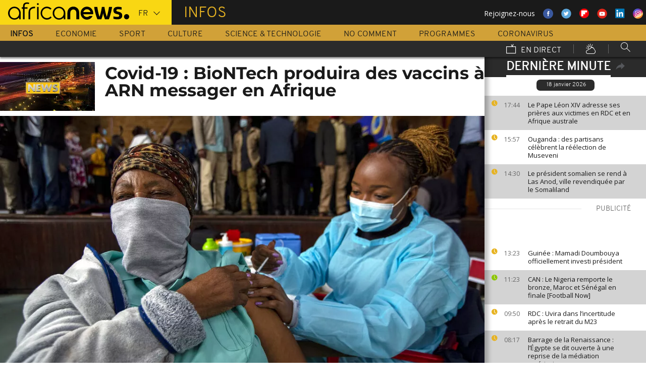

--- FILE ---
content_type: text/css
request_url: https://fr.africanews.com/css/lightslider.min.css
body_size: 947
content:
/*! lightslider - v1.1.3 - 2015-04-14
* https://github.com/sachinchoolur/lightslider
* Copyright (c) 2015 Sachin N; Licensed MIT */.lSSlideWrapper,.lSSlideWrapper .lSFade{position:relative}.lSSlideWrapper .lSSlide,.lSSlideWrapper.usingCss .lSFade>*{-webkit-transition-timing-function:inherit!important;transition-timing-function:inherit!important;-webkit-transition-duration:inherit!important;transition-duration:inherit!important}.lSSlideOuter,.lSSlideOuter .lSPager.lSGallery{-khtml-user-select:none;-moz-user-select:none;-ms-user-select:none;-webkit-touch-callout:none;-webkit-user-select:none}.lSSlideOuter .lSPager.lSGallery:after,.lSSlideWrapper>.lightSlider:after{clear:both}.lSSlideOuter{overflow:hidden;user-select:none}.lightSlider:after,.lightSlider:before{content:" ";display:table}.lightSlider{overflow:hidden}.lSSlideWrapper{max-width:100%;overflow:hidden}.lSSlideWrapper .lSSlide{-webkit-transform:translate(0,0);-ms-transform:translate(0,0);transform:translate(0,0);-webkit-transition:all 1s;-webkit-transition-property:-webkit-transform,height;-moz-transition-property:-moz-transform,height;transition-property:transform,height}.lSSlideWrapper .lSFade>*{position:absolute!important;top:0;left:0;z-index:9;margin-right:0;width:100%}.lSSlideWrapper.usingCss .lSFade>*{opacity:0;-webkit-transition-delay:0s;transition-delay:0s;-webkit-transition-property:opacity;transition-property:opacity}.lSSlideWrapper .lSFade>.active{z-index:10}.lSSlideWrapper.usingCss .lSFade>.active{opacity:1}.lSSlideOuter .lSPager.lSpg{margin:10px 0 0;padding:0;text-align:center}.lSSlideOuter .lSPager.lSpg>li{cursor:pointer;display:inline-block;padding:0 5px}.lSSlideOuter .lSPager.lSpg>li a{background-color:#222;border-radius:30px;display:inline-block;height:8px;overflow:hidden;text-indent:-999em;width:8px;position:relative;z-index:99;-webkit-transition:all .5s linear 0s;transition:all .5s linear 0s}.lSSlideOuter .lSPager.lSpg>li.active a,.lSSlideOuter .lSPager.lSpg>li:hover a{background-color:#428bca}.lSSlideOuter .media{opacity:.8}.lSSlideOuter .media.active{opacity:1}.lSSlideOuter .lSPager.lSGallery{list-style:none;padding-left:0;margin:0;overflow:hidden;transform:translate3d(0,0,0);-moz-transform:translate3d(0,0,0);-ms-transform:translate3d(0,0,0);-webkit-transform:translate3d(0,0,0);-o-transform:translate3d(0,0,0);-webkit-transition-property:-webkit-transform;-moz-transition-property:-moz-transform;user-select:none}.lSSlideOuter .lSPager.lSGallery li{overflow:hidden;-webkit-transition:border-radius .12s linear 0s .35s linear 0s;transition:border-radius .12s linear 0s .35s linear 0s}.lSSlideOuter .lSPager.lSGallery li.active,.lSSlideOuter .lSPager.lSGallery li:hover{border-radius:5px}.lSSlideOuter .lSPager.lSGallery img{display:block;height:auto;max-width:100%}.lSSlideOuter .lSPager.lSGallery:after,.lSSlideOuter .lSPager.lSGallery:before{content:" ";display:table}.lSAction>a{width:32px;display:block;top:50%;height:32px;background-image:url(../images/controls.png);cursor:pointer;position:absolute;z-index:9999;margin-top:-16px;opacity:.5;-webkit-transition:opacity .35s linear 0s;transition:opacity .35s linear 0s}  .lSAction>a:hover{opacity:1}  .lSAction>.lSPrev{background-position:0 0;left:10px}  .lSAction>.lSNext{background-position:-32px 0;right:10px}  .lSAction>a.disabled{pointer-events:none}  .cS-hidden{height:1px;opacity:0;filter:alpha(opacity=0);overflow:hidden}  .lSSlideOuter.vertical{position:relative}  .lSSlideOuter.vertical.noPager{padding-right:0!important}  .lSSlideOuter.vertical .lSGallery{position:absolute!important;right:0;top:0}  .lSSlideOuter.vertical .lightSlider>*{width:100%!important;max-width:none!important}  .lSSlideOuter.vertical .lSAction>a{left:50%;margin-left:-14px;margin-top:0}  .lSSlideOuter.vertical .lSAction>.lSNext{background-position:31px -31px;bottom:10px;top:auto}  .lSSlideOuter.vertical .lSAction>.lSPrev{background-position:0 -31px;bottom:auto;top:10px}  .lSSlideOuter.lSrtl{direction:rtl}  .lSSlideOuter .lSPager,.lSSlideOuter .lightSlider{padding-left:0;list-style:none}  .lSSlideOuter.lSrtl .lSPager,.lSSlideOuter.lSrtl .lightSlider{padding-right:0}  .lSSlideOuter .lSGallery li,.lSSlideOuter .lightSlider>*{float:left}  .lSSlideOuter.lSrtl .lSGallery li,.lSSlideOuter.lSrtl .lightSlider>*{float:right!important}  @-webkit-keyframes rightEnd{0%,100%{left:0}50%{left:-15px}}  @keyframes rightEnd{0%,100%{left:0}50%{left:-15px}}  @-webkit-keyframes topEnd{0%,100%{top:0}50%{top:-15px}}  @keyframes topEnd{0%,100%{top:0}50%{top:-15px}}  @-webkit-keyframes leftEnd{0%,100%{left:0}50%{left:15px}}  @keyframes leftEnd{0%,100%{left:0}50%{left:15px}}  @-webkit-keyframes bottomEnd{0%,100%{bottom:0}50%{bottom:-15px}}  @keyframes bottomEnd{0%,100%{bottom:0}50%{bottom:-15px}}  .lSSlideOuter .rightEnd{-webkit-animation:rightEnd .3s;animation:rightEnd .3s;position:relative}  .lSSlideOuter .leftEnd{-webkit-animation:leftEnd .3s;animation:leftEnd .3s;position:relative}  .lSSlideOuter.vertical .rightEnd{-webkit-animation:topEnd .3s;animation:topEnd .3s;position:relative}  .lSSlideOuter.vertical .leftEnd{-webkit-animation:bottomEnd .3s;animation:bottomEnd .3s;position:relative}  .lSSlideOuter.lSrtl .rightEnd{-webkit-animation:leftEnd .3s;animation:leftEnd .3s;position:relative}  .lSSlideOuter.lSrtl .leftEnd{-webkit-animation:rightEnd .3s;animation:rightEnd .3s;position:relative}  .lightSlider.lsGrab>*{cursor:-webkit-grab;cursor:-moz-grab;cursor:-o-grab;cursor:-ms-grab;cursor:grab}  .lightSlider.lsGrabbing>*{cursor:move;cursor:-webkit-grabbing;cursor:-moz-grabbing;cursor:-o-grabbing;cursor:-ms-grabbing;cursor:grabbing}